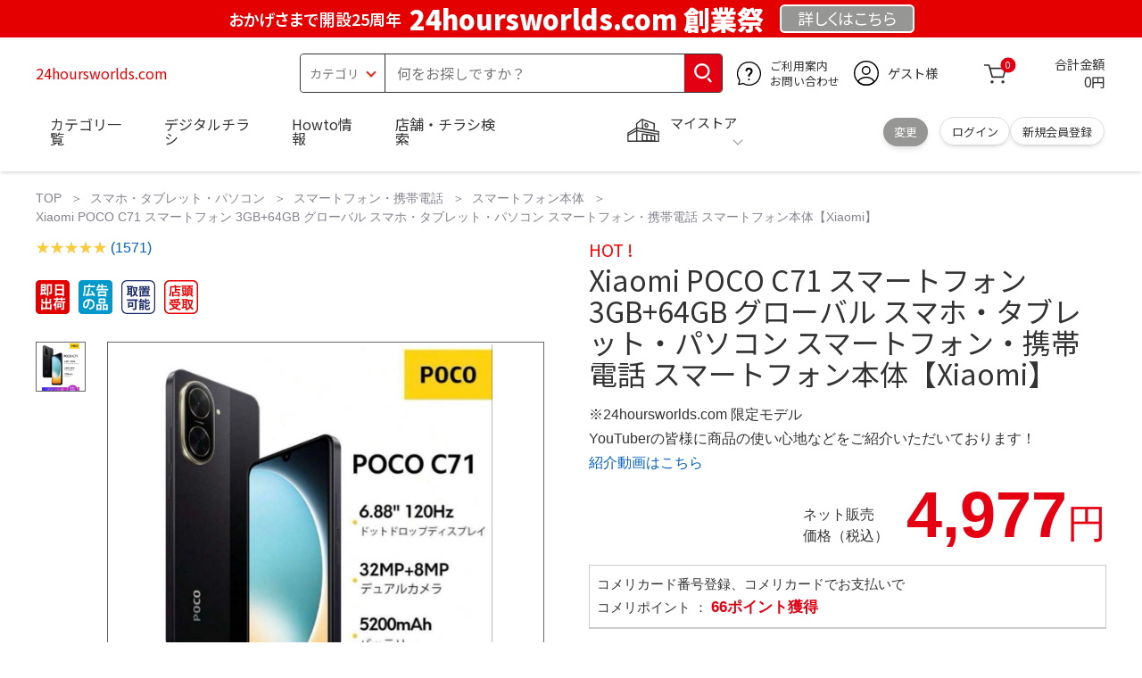

--- FILE ---
content_type: text/css
request_url: https://www.komeri.com/css/bita_css/template_b2.css?v=2024082001
body_size: 7202
content:
@media screen and (min-width: 768px){#header{padding:0;box-shadow:rgba(0,0,0,.07) 0px 4px 3px -1px,rgba(0,0,0,.06) 0px 2px 4px -1px;color:#333;position:relative}#header .header-band{height:55px}#header .header-logo{grid-area:header-logo}#header .header-search{grid-area:header-search}#header .header-usr{grid-area:header-usr}#header .header-cart{grid-area:header-cart}#header .header-store{grid-area:header-store}#header .header-nav{grid-area:header-nav;position:relative}#header .header-container{display:grid;grid:"header-logo header-search header-search header-contact header-usr header-cart header-cart" 40px "header-nav header-nav header-store header-store header-store header-store header-store" auto/280px 250px 208px 115px 130px 55px 64px;gap:1rem 1rem;align-items:center;width:1200px;margin:1.25rem auto 0 auto;padding:0 16px;position:relative}#header .header-nav ul.header-nav--list{display:flex}#header .header-nav ul.header-nav--list li a{position:relative;padding:.8rem 1rem;display:block}#header .header-nav ul.header-nav--list li a:hover{text-decoration:underline;text-underline-offset:.35em;opacity:.75;transition:.6s}#header .header-search{display:flex;border:1px solid #333;box-sizing:border-box;border-radius:4px}#header .header-search-container{display:flex;width:calc(100% - 42px)}#header .header-search--input input{font-size:1rem;-webkit-appearance:none;-moz-appearance:none;appearance:none;border:0;background:#fff;padding:.8em .8em;box-sizing:border-box;width:100%;height:42px;border-radius:3px;color:#757575}#header .header-search--input-btn{background:#e30012;display:flex;justify-content:center;align-items:center;border-radius:0 3px 3px 0}#header .header-search--input-btn input{width:20px;height:auto;padding:0 11px;-webkit-appearance:none;-moz-appearance:none;appearance:none;border:0}#header .header-usr{display:flex;align-items:center}#header .header-usr .header-usr--icon{margin-right:.6rem}#header .header-usr--name{font-size:.9rem}#header .header-usr--name a{display:block;margin-top:5px;color:#333;font-weight:bold;font-size:.95rem}#header .header-usr--name.header-usr--name__non-login a{margin-top:0}#header .header-cart{display:flex;align-items:center;justify-content:space-between}#header .header-cart .header-cart--icon{position:relative;margin-right:1rem}#header .header-cart .header-cart--bag{display:inline-flex;fill:#fff;background:#e30012;width:fit-content;min-width:1.1rem;height:1.1rem;border-radius:50%;text-align:center;justify-content:center;align-items:center;padding:1px;position:absolute;top:-0.35rem;right:-0.7rem;line-height:1.1;font-size:.75rem;color:#fff;text-transform:uppercase;transform:scale(0.85);transform-origin:50% 50%}#header .header-cart--count-txt{display:block;font-size:.9rem}#header .header-cart--total-count{display:block;text-align:right;margin-top:5px;font-size:.95rem}#header .header-store{display:flex;align-items:center;justify-content:flex-end;position:relative}#header .header-store--icon{margin:0 .8rem}#header .header-store--dt .header-store--dt__head{font-size:.95rem;display:block}#header .header-store--dt-cont{display:flex;align-items:center;margin-top:5px}#header .header-store--dt-name{font-size:.95rem;min-width:4em;cursor:pointer;position:relative;padding-right:1.5rem}#header .header-store--dt-name::after{content:"";position:absolute;right:5px;border-top:1px solid #969694;border-right:1px solid #969694;width:7px;height:7px;-webkit-transform:rotate(135deg);transform:rotate(135deg);top:0;bottom:0;margin:auto}#header .header-store--dt-time{font-size:.95rem;margin:0 1rem 0 .8rem;min-width:125px}#header .header-store--dt-btn__change{margin:-18px 0 0 0}#header .header-store--dt-btn__change a{box-sizing:border-box;padding:.6rem;box-shadow:rgba(0,0,0,.1) 0px 4px 6px -1px,rgba(0,0,0,.06) 0px 2px 4px -1px;color:#fff;font-size:13px;background:#969694;border-radius:40px;display:flex;opacity:1;width:auto;height:100%;align-items:center;justify-content:center;cursor:pointer}#header .header-store--dt-btn__change a:hover{opacity:.75;transition:.6s}#header .hamburger{display:none}#header .header-contact{grid-area:header-contact}#header .header-contact a{display:flex;align-items:center}#header .header-contact p{font-size:.8rem;line-height:1.35;margin:0 0 0 .6rem}.menu-category-list{width:15em;background-color:#fff;position:absolute;top:58px;left:0;z-index:100;transition:all .2s;overflow-x:hidden;overflow-y:hidden;display:none;box-shadow:rgba(0,0,0,.1) 0px 8px 12px}.menu-category-list>ul{padding-bottom:70px}.menu-category-list.open{transform:translateZ(0)}.menu-category-list.depth2-open{width:30em}.menu-category-list.depth3-open{width:45em}.menu-category-list li{border-bottom:1px dotted #ccc;cursor:pointer;margin:0 1em;padding:.3em}.menu-category-list li a{color:#333}.menu-category-list li a:hover{opacity:1}.menu-category-list li.active>[class$=-nm]{font-weight:bold}.menu-category-list li.depth1-back,.menu-category-list li.depth2-back{border-bottom:1px solid #d5dbdb}.menu-category-list li .depth1-lower,.menu-category-list li .depth2-lower{width:15em;min-height:100%;background-color:#fff;position:absolute;top:0;left:0;z-index:10;transform:translate(-30em);transition:all 5ms}.menu-category-list .depth1 .lnk1,.menu-category-list .depth2 .lnk2{display:block}.menu-category-list .depth1 .lnk1 a,.menu-category-list .depth2 .lnk2 a,.menu-category-list .depth3 a{display:block}.menu-category-list li .depth1-lower.open{left:15em;transform:translateZ(30em)}.menu-category-list li .depth2-lower.open{left:15em;transform:translateZ(45em)}.menu-category-list .depth3:hover{font-weight:bold}.header-sp-store{display:none}.header-store-map{display:none;background:#fff;box-shadow:rgba(0,0,0,.1) 0px 4px 6px -1px,rgba(0,0,0,.06) 0px 2px 4px -1px;position:absolute;padding:0 10px 10px 10px;right:0;top:113px;width:400px;z-index:2000;border-radius:0 0 6px 6px}.header-store-map-container{display:flex;justify-content:space-between;align-items:flex-start}.header-store-map--detail{width:calc(50% - 5px);font-size:.85rem;line-height:1.5}.header-store-map--detail dl{display:grid;grid-template-rows:repeat(2, auto);grid-template-columns:4.5em 1fr;gap:.25rem .3rem}.header-store-map--detail a.flatbtn{width:fit-content;padding:.5rem .8rem;margin:1rem auto 0 auto;box-shadow:rgba(0,0,0,.1) 0px 4px 6px -1px,rgba(0,0,0,.06) 0px 2px 4px -1px;font-size:.85em}.header-store-map--img{width:calc(50% - 5px);position:relative}.header-store-map .header-store-map--img .js-mystore-area--map{width:195px;height:116px}.header-store-map--img img.header-store-map--img-copy{position:absolute;left:0;bottom:0;width:137px;height:auto}#header .header-logo-second a{display:flex;align-items:center;font-size:1.25rem;font-weight:bold}#header .header-logo-second a .header-logo-second--img{margin-right:12px}#header .header-store--login{display:flex;margin-left:.8rem;gap:0 8px}#header .header-store--login a{font-size:13px;border:solid 1px #ddd;border-radius:40px;padding:.6rem .8rem;box-shadow:rgba(0,0,0,.1) 0 3px 4px -1px,rgba(0,0,0,.06) 0px 2px 0px -1px;display:flex;box-sizing:border-box;height:32px}#header .header-store--login a:hover{opacity:.75;transition:.6s}}@media screen and (max-width: 767px){#header.webfont{position:absolute;top:42px;left:0;width:100%;padding:0 0 1rem 0;background:#fff;transition-duration:.3s;box-sizing:border-box;color:#333}.header-band{height:42px}#header .header-logo{grid-area:header-logo;display:flex;align-items:center}#header .header-search{grid-area:header-search}#header .header-usr{grid-area:header-usr}#header .header-cart{grid-area:header-cart}#header .header-store{display:none}#header .header-nav{grid-area:header-nav}#header .header-contact{grid-area:header-contact}#header .header-container{display:grid;grid:"header-logo header-contact header-usr header-cart" auto "header-search header-search header-search header-search" 42px/1fr 30px 32px 32px;gap:1rem .5rem;align-items:center;width:100%;margin:0 auto;padding:1rem 15px 0 15px;box-sizing:border-box;position:relative}#header .header-logo--img img{width:100%;height:auto;max-width:165px}#header .black-bg{position:fixed;left:0;top:0;width:100vw;height:100vh;z-index:9994;background-color:#000;opacity:0;visibility:hidden;transition:all .6s;cursor:pointer}#header .header-nav{position:fixed;left:-240px;top:0;width:240px;height:100vh;background:#f1f1f1;transition:all .6s;z-index:9999}#header .hamburger{position:relative;width:22px;height:22px;cursor:pointer;z-index:10000;margin-right:1rem}#header.nav-open .hamburger{position:fixed;top:45px;left:260px}#header .hamburger__line{display:block;position:absolute;right:0;width:22px;height:2px;background-color:#333;transition:.1s;border-radius:4px}#header .hamburger__line--1{top:2px}#header .hamburger__line--2{top:10px}#header .hamburger__line--3{top:18px}#header .hamburger__line--1,.hamburger__line--2,.hamburger__line--3{background:#333}#header.nav-open .hamburger__line--1,#header.nav-open .hamburger__line--2,#header.nav-open .hamburger__line--3{background:#fff}#header.nav-open .header-nav{left:0}#header.nav-open .black-bg{opacity:.7;visibility:visible;touch-action:none;-webkit-user-select:none;-moz-user-select:none;-ms-user-select:none;user-select:none}.nav-open .hamburger__line--1{transform:translateY(14px) rotate(-45deg);top:0}.nav-open .hamburger__line--2{opacity:0}.nav-open .hamburger__line--3{transform:translateY(-2px) rotate(45deg);bottom:0}#header .header-nav ul.header-nav--list li a{padding:1rem;display:block;border-bottom:1px solid #707070;font-size:.95rem}#header .header-nav ul.header-nav--list li.header-nav--head{background:#e30012;color:#fff;font-size:1rem;padding:.8rem .6rem;line-height:1.3}#header .header-nav ul.header-nav--list li.header-nav--head span{font-weight:bold;padding-left:.4rem}#header .header-search{display:flex;align-items:center}#header .header-search-container{display:contents}#header .header-search--input{width:calc(100% - 42px);border:1px solid #333;border-right:0;box-sizing:border-box;border-radius:4px 0 0 4px;overflow:hidden}#header .header-search--input input{font-size:1rem;-webkit-appearance:none;-moz-appearance:none;appearance:none;border:0;background:#fff;padding:.8em .8em;box-sizing:border-box;width:100%;height:42px;border-radius:0;color:#757575}#header .header-search--input-btn{background:#e30012;width:42px;height:44px;display:flex;justify-content:center;align-items:center;border:1px solid #333;border-left:0;box-sizing:border-box;border-radius:0 4px 4px 0;overflow:hidden}#header .header-search--input-btn input{width:20px;height:auto;padding:0 11px;-webkit-appearance:none;-moz-appearance:none;appearance:none;border:0}#header .header-usr{display:flex;align-items:center}#header .header-usr .header-usr--icon img{width:32px}#header .header-usr--name{display:none}#header .header-usr--name a{display:block;margin-top:3px;color:#333;font-weight:bold;font-size:.7rem}#header .header-cart{display:flex;align-items:center}#header .header-cart .header-cart--icon{position:relative}#header .header-cart .header-cart--icon img{width:27px;height:auto}#header .header-cart .header-cart--bag{display:inline-flex;fill:#fff;background:#e30012;width:fit-content;min-width:1.1rem;height:1.1rem;border-radius:50%;text-align:center;justify-content:center;align-items:center;padding:1px;position:absolute;top:-0.35rem;right:-0.55rem;line-height:1.1;font-size:.75rem;color:#fff;text-transform:uppercase;transform:scale(0.85);transform-origin:50% 50%}#header .header-cart--count{display:none}#header .header-contact img{width:28px;height:auto}#header .header-cart--icon p{font-size:.6rem;margin-top:3px}.menu-category-list{display:none}#header .fixed{position:fixed;top:0;left:0;width:100%;z-index:9998;padding:.8rem 15px;background:#fff;transition-duration:.3s;box-shadow:rgba(0,0,0,.1) 0px 4px 12px}#header.nav-open .fixed{z-index:9995}.header-sp-store{display:grid;grid:"h-sp-icon h-sp-head h-sp-head h-sp-change" auto "h-sp-icon h-sp-name h-sp-time h-sp-change" auto/32px auto minmax(6em, 1fr) 50px;gap:3px .5rem;padding:.8rem 15px;box-sizing:border-box;border-top:1px solid #cfcfcf;box-shadow:rgba(0,0,0,.07) 0px 4px 3px -1px,rgba(0,0,0,.06) 0px 2px 4px -1px;color:#333;position:relative;margin-top:120px}.header-sp-store--icon{grid-area:h-sp-icon;align-self:center}.header-sp-store--icon img{width:32px;height:auto}.header-sp-store--dt__head{font-size:.8rem;font-weight:bold;grid-area:h-sp-head}.header-sp-store--dt-name{grid-area:h-sp-name;min-width:4em;height:1.25em;font-size:13px;position:relative;padding-right:1rem;line-height:1.1;cursor:pointer}.header-sp-store--dt-name::after{content:"";position:absolute;right:2px;border-top:1px solid #969694;border-right:1px solid #969694;width:6px;height:6px;-webkit-transform:rotate(135deg);transform:rotate(135deg);top:-3px;bottom:0;margin:auto}.header-sp-store--dt-time{font-size:13px;grid-area:h-sp-time}.header-sp-store--dt-btn__change{display:flex;justify-content:flex-end;grid-area:h-sp-change;align-self:center}.header-sp-store--dt-btn__change a{box-sizing:border-box;padding:.35rem .6rem;box-shadow:rgba(0,0,0,.1) 0px 4px 6px -1px,rgba(0,0,0,.06) 0px 2px 4px -1px;color:#fff;font-size:12px;background:#969694;border-radius:40px;display:flex;opacity:1;width:50px;height:2em;align-items:center;justify-content:center;cursor:pointer}.header-store-map{display:none;background:#fff;box-shadow:rgba(0,0,0,.1) 0px 4px 6px -1px,rgba(0,0,0,.06) 0px 2px 4px -1px;position:absolute;padding:0 1.5rem 1rem 1.5rem;right:0;top:179px;z-index:2000;width:100%;box-sizing:border-box}.header-store-map-container{display:flex;flex-direction:column-reverse}.header-store-map--detail{font-size:.9rem;line-height:1.5;margin-top:1rem}.header-store-map--detail dl{display:grid;grid-template-rows:repeat(2, auto);grid-template-columns:4.5em 1fr;gap:.25rem .3rem}.header-store-map--detail a.flatbtn{width:fit-content;padding:.6rem 1rem;margin:1rem auto 0 auto;font-size:.9em}.header-store-map--img{position:relative}.header-store-map--img img{width:100%;height:160px;object-fit:none;display:block;margin:auto}.header-store-map--img img.header-store-map--img-copy{position:absolute;left:0;bottom:0;width:137px;height:auto}#header .fixed .header-store-map{display:none !important}#header .header-logo-second a{display:flex;align-items:center;font-size:1.2rem;font-weight:bold}#header .header-logo-second a .header-logo-second--img{width:32px;margin-right:13px}}#header #header-select option.header-select--heading{font-weight:bold;background:#f1f1f1}#sub-header{overflow:hidden;font-family:"Noto Sans JP",Sans-Serif}#sub-header .swiper{overflow:visible}#sub-header .js-category-container{opacity:0;transition:opacity .3s linear}#sub-header .js-category-container{opacity:1}@media only screen and (min-width: 768px){#sub-header{background:#f1f1f1;max-height:152px;padding-bottom:16px}#sub-header .js-category-container{margin:0 auto;width:1200px;overflow:visible;display:grid;grid-template-columns:repeat(9, minmax(120px, 1fr));padding-left:12px}#sub-header .js-category-container .js-category--list:nth-child(8n) span img{height:60px}#sub-header .js-category-container .js-category--list:nth-child(9n) span img{height:60px}#sub-header .js-category-container .js-category--list span{display:flex;align-items:center;justify-content:center;width:110px;height:80px;box-sizing:border-box;margin:0 auto .4rem auto;transition:all .3s ease 0s;z-index:5}#sub-header .js-category-container .js-category--list a:hover{box-shadow:rgba(17,17,26,.05) 0px 4px 16px,rgba(17,17,26,.05) 0px 8px 32px}#sub-header .js-category-container .js-category--list a:hover img{opacity:.8}#sub-header .js-category-container .js-category--list img{width:auto;height:80px;transition:all .3s ease 0s}#sub-header .js-category-container .js-category--list a{width:120px;padding:5px 0 10px;box-sizing:border-box;background:#fff;border-radius:12px;display:flex;align-items:center;justify-content:center;box-shadow:rgba(0,0,0,.1) 0px 4px 6px -1px,rgba(0,0,0,.06) 0px 2px 4px -1px}#sub-header .js-category-container .js-category--list p{color:#333;font-size:.9em;font-weight:bold;line-height:1.3;text-align:center;letter-spacing:1px;font-feature-settings:"palt"}}@media only screen and (max-width: 767px){#sub-header{background:#f1f1f1;padding:0 0 8px 0;max-height:122px;box-sizing:border-box}#sub-header .swiper{width:calc(100% - 0px);margin:0 auto}#sub-header .js-category-container{margin:0 auto;overflow:visible}#sub-header .js-category-container .swiper-slide.js-category--list{width:92px}#sub-header .js-category-container .js-category--list span{display:flex;align-items:center;justify-content:center;width:50px;height:50px;box-sizing:border-box;margin:0 auto 5px auto}#sub-header .js-category-container .js-category--list a:hover{box-shadow:rgba(17,17,26,.05) 0px 4px 16px,rgba(17,17,26,.05) 0px 8px 32px}#sub-header .js-category-container .js-category--list img{width:50px;height:auto;max-height:50px;transition:all .3s ease 0s}#sub-header .js-category-container .js-category--list:nth-child(8n) span img{height:44px}#sub-header .js-category-container .js-category--list:nth-child(9n) span img{height:44px}#sub-header .js-category-container .js-category--list a{background:#fff;border-radius:12px;margin:0 auto .4rem auto;box-shadow:rgba(0,0,0,.1) 0px 4px 6px -1px,rgba(0,0,0,.06) 0px 2px 4px -1px;box-sizing:border-box;width:92px;height:92px;display:flex;align-items:center;justify-content:center}#sub-header .js-category-container .js-category--list p{color:#333;font-size:.75rem;font-weight:bold;line-height:1.3;text-align:center;letter-spacing:1px;font-feature-settings:"palt"}}footer{background-color:#f0f0f0}@media screen and (min-width: 768px){.layout-footer{width:1240px;padding:0 20px;margin:0 auto;box-sizing:border-box}.footer__inner{padding:2em 0 2.5em}.layout-footer_sns--arrea{width:100%;margin:2.5rem 0;border-bottom:1px solid #c5c1c1;padding-bottom:2.5rem;box-sizing:border-box}.footer-sns__list{display:flex;flex-wrap:wrap;justify-content:center;padding:0 1.5rem}.footer-sns__list li{width:calc((100% - 60px)/6)}.footer-sns__list li a{display:flex;align-items:center;justify-content:center;padding:5px 0}.footer-sns__list li a:hover,.footer-sns__list li a:focus{text-decoration:underline;opacity:.8;transition:.6s}.footer-sns__list li a img{max-width:100%;height:auto;max-height:100%}.footer-sns__list .icon-pc__title{padding-left:.8rem;font-size:.9rem;line-height:1.2}.layout-footer_nav{display:flex;flex-wrap:wrap;justify-content:space-between;margin:0 2.5rem}.layout-footer_nav li{width:calc((100% - 40px)/4);margin:1.5rem 0}.layout-footer_nav li a{position:relative;padding-left:1.75rem;display:flex;align-items:center}.layout-footer_nav li a:hover,.layout-footer_nav li a:focus{text-decoration:underline;text-underline-offset:.35em;opacity:.75;transition:.6s}.layout-footer_nav li a span::before{content:"";background-image:url(../../img/arow_red.svg);position:absolute;top:0;left:0;background-size:cover;background-position:center;background-repeat:no-repeat;width:20px;height:20px}.footer-menu{margin-top:2rem;border-top:1px solid #c5c1c1;box-sizing:border-box;padding-bottom:2.5rem}.footer-menu .footer-menu__title{font-size:1.6rem;font-weight:bold;margin:2.5rem 2.5rem 1rem}.footer-menu__column{margin:2rem 2.5rem 0 2.5rem;display:grid;grid-template-columns:repeat(4, 270px);gap:3rem 1rem}.footer-menu__column li{width:100%}.footer-menu__column li a{position:relative;display:flex;align-items:center;padding-left:1.75rem}.footer-menu__column li a:hover,.footer-menu__column li a:focus{text-decoration:underline;text-underline-offset:.35em;opacity:.75;transition:.6s}.footer-menu__column li a::before{content:"";background-image:url(../../img/arow_gray.svg);position:absolute;top:0;left:0;background-size:cover;background-position:center;background-repeat:no-repeat;width:20px;height:20px}.footer__foot__inner{text-align:center;margin-top:2rem}.footer-logo__area{display:flex;justify-content:center;align-items:center}.footer-logo__area img{max-width:100%;max-height:100%;width:360px;height:auto}.footer-logo__area .detail-text{font-size:.875rem;padding-top:.8rem}.footer_copyright{text-align:center;margin-top:2.5rem;font-size:.8rem}}@media screen and (max-width: 767px){.layout-footer{padding:0 15px}.footer__inner{padding:2em 0 2.5em}.layout-footer_sns--arrea{width:100%}.footer-sns__list{display:grid;grid-template-columns:repeat(6, 50px);gap:6px;place-content:center;align-items:baseline}.footer-sns__list li a{display:flex;flex-direction:column;align-items:center;justify-content:center;width:100%}.footer-sns__list li a:hover,.footer-sns__list li a:focus{text-decoration:underline;opacity:.8;transition:.6s}.footer-sns__list li a img{width:40px;height:auto}.footer-sns__list .icon-sp__title{font-size:.75em;text-align:center;line-height:1.2;margin-top:.5em}.footer-sns__list .icon-pc__title.text-hide{display:none}.layout-footer_nav{display:flex;flex-wrap:wrap;flex-direction:column}.layout-footer_nav li{border-bottom:1px solid #c5c1c1;box-sizing:border-box;position:relative}.layout-footer_nav li:last-child{border:none}.layout-footer_nav li a{display:flex;align-items:center;padding:1.5rem 1rem 1.5rem .8rem;font-size:.875rem}.layout-footer_nav li a:hover,.layout-footer_nav li a:focus{text-decoration:underline;text-underline-offset:.35em;opacity:.75;transition:.6s}.layout-footer_nav li a span::before{content:"";background-image:url(../../img/arow_red.svg);position:absolute;top:50%;left:20px;background-size:cover;background-position:center;background-repeat:no-repeat;width:18px;height:18px;transform:translate(-50%, -50%);margin-right:.8rem}.layout-footer_nav li a span{background-image:none;padding-left:1.5rem}.footer-menu{margin-top:2rem}.footer-menu .footer-menu__title{font-size:1rem;font-weight:bold;margin:1.75rem .8rem 1.5rem .8rem}.footer-menu__column{display:flex;flex-wrap:wrap;justify-content:space-between;margin:0 .8rem}.footer-menu__column li{width:calc((100% - 20px)/2);margin-bottom:1.5rem}.footer-menu__column li:last-child{margin-bottom:0}.footer-menu__column li a{position:relative;display:flex;align-items:center;padding-left:1.25rem;font-size:.875rem}.footer-menu__column li a:hover,.footer-menu__column li a:focus{text-decoration:underline;opacity:.75;transition:.6s}.footer-menu__column li a::before{content:"";background-image:url(../../img/arow_gray.svg);position:absolute;top:5%;left:0;background-size:cover;background-position:center;background-repeat:no-repeat;width:14px;height:14px}.footer__foot__inner{text-align:center;margin-top:.9rem}.footer-logo__area{display:flex;justify-content:center;align-items:center}.footer-logo__area img{max-width:100%;max-height:100%;width:180px;height:auto}.footer-logo__area .detail-text{font-size:.75rem;padding-top:.5rem}.footer_copyright{text-align:center;margin-top:2.5rem;font-size:.7rem}}#header .header-container .suggest-container{display:none}@media(min-width: 768px){#header .header-container .header-search--s-close{display:none}}@media(max-width: 767px){#header .header-container .header-search--s-close,#header .header-container .header-search--s-select{display:none}}@media(max-width: 767px){#header .header-container.s-suggest-open{padding:15px;gap:0}}@media(max-width: 767px){#header .header-container.s-suggest-open .header-logo{display:none}}@media(max-width: 767px){#header .header-container.s-suggest-open .header-contact{display:none}}@media(max-width: 767px){#header .header-container.s-suggest-open .header-cart{display:none}}@media(max-width: 767px){#header .header-container.s-suggest-open .header-usr{display:none}}#header .header-container.s-suggest-open .header-search{position:relative}@media(max-width: 767px){#header .header-container.s-suggest-open .header-search--s-close{display:flex;align-items:center;margin-right:10px;animation:appear .3s ease}@keyframes appear{0%{opacity:0}100%{opacity:1}}#header .header-container.s-suggest-open .header-search--s-close span{display:block;font-size:.8rem;background:#fff;border-radius:20px;padding:.5em 1em;margin:0 1rem 0 0}}@media(max-width: 767px){#header .header-container.s-suggest-open .suggest-container{display:block;position:absolute;top:72px;left:0;height:calc(100vh - 72px);background:#fff;width:100%;z-index:999;touch-action:none;-webkit-user-select:none;-moz-user-select:none;-ms-user-select:none;user-select:none;animation:appear .3s ease}@keyframes appear{0%{opacity:0}100%{opacity:1}}}#header .header-container.s-suggest-open .suggest-container ul{overflow:auto;-webkit-overflow-scrolling:touch;height:60vh}#header .header-container.s-suggest-open .suggest-container li{border-top:1px solid #efefef;position:relative;padding:.75rem 1rem;font-size:.95rem;line-height:1.25;box-sizing:border-box}#header .header-container.s-suggest-open .suggest-container li:last-child{border-bottom:1px solid #efefef}#header .header-container.s-suggest-open .suggest-container li span{display:block;margin-top:2px;font-size:.75rem;color:#8b8b8b}@media(min-width: 768px){#header .header-container .header-search .header-search--s-select{position:relative;display:inline-block;height:42px;box-sizing:border-box}#header .header-container .header-search .header-search--s-select select{color:#757575;font-size:.85em;-webkit-appearance:none;-moz-appearance:none;appearance:none;width:7em;height:42px;position:relative;z-index:1;padding:0 1em 0 10px;box-sizing:border-box;border:0;border-right:1px solid #333;background:#fff;border-radius:4px 0 0 4px;cursor:pointer}#header .header-container .header-search .header-search--s-select::after{content:"";width:6px;height:6px;border:0px;border-bottom:solid 2px #f0221a;border-right:solid 2px #f0221a;transform-origin:center;-ms-transform:rotate(45deg);-webkit-transform:rotate(45deg);transform:rotate(45deg);position:absolute;top:calc(50% - 2.8px);right:12px;margin-top:-2px;z-index:1;pointer-events:none}#header .header-container .header-search .header-search--input{width:100%}}@media(max-width: 767px){#header .header-container.s-suggest-open.fixed{margin-top:42px}#header .header-container.s-suggest-open .header-search--s-close{display:flex;align-items:center;justify-content:end;position:fixed;top:0;left:0;height:42px;width:100%;background:#e30012}#header .header-container.s-suggest-open .header-search--s-select{display:block;border:1px solid #333;border-radius:4px 0 0 4px;position:relative;overflow:hidden}#header .header-container.s-suggest-open .header-search--s-select select{-webkit-appearance:none;-moz-appearance:none;appearance:none;display:block;width:6.5em !important;font-size:.85rem;height:42px;margin-bottom:0;padding:.8em 1.75em .8em .25em;-webkit-box-shadow:none;box-shadow:none;text-overflow:ellipsis;white-space:nowrap;background:#fff;border:0}#header .header-container.s-suggest-open .header-search--s-select::after{content:"";position:absolute;right:10px;border-top:2px solid #e30012;border-right:2px solid #e30012;border-radius:2px;width:5px;height:5px;-webkit-transform:rotate(135deg);transform:rotate(135deg);top:0;bottom:0;margin:auto}#header .header-container.s-suggest-open .header-search--input{border-radius:0;border-left:0;width:calc(100% - 7em)}}@media screen and (min-width: 768px){.top-recommend.other-template-recommend{margin-top:calc(120px - .6rem)}.top-recommend.other-template-recommend .ranking{display:grid;grid-template-columns:repeat(5, minmax(155px, 1fr));gap:16px}.top-recommend.other-template-recommend .item{width:100%;padding:1rem;margin:2px 0px}.top-recommend.other-template-recommend .ranking .item .goods-img{width:140px;height:140px}.top-recommend.other-template-recommend .ranking .goods-nm{font-size:.85rem}.top-recommend.other-template-recommend .ranking .item .store-stock{font-size:.75rem}.top-recommend.other-template-recommend .ranking .item .price-area{font-size:.8rem}.top-recommend.other-template-recommend .ranking .item .price-area .value{font-size:.9rem}.top-recommend.other-template-recommend .ranking .item .price-area .amt{font-size:1.15rem}.top-recommend.other-template-recommend .ranking .item .price-area .en{font-size:12px}.top-recommend.other-template-recommend .ranking li:last-child{margin-right:0}.top-recommend.other-template-recommend .buy-again{margin:2px 7px;padding:1rem}.top-recommend.other-template-recommend .slider .thum{max-width:140px;width:100%;height:140px}.top-recommend.other-template-recommend .item-name-box{height:2.9rem;font-size:.85rem}.top-recommend.other-template-recommend .recommend-area{margin-bottom:30px}.top-recommend.other-template-recommend .recommend-area .store-stock{font-size:.75rem}.top-recommend.other-template-recommend .recommend-area .price-area{font-size:.8rem}.top-recommend.other-template-recommend .recommend-area .price-area .value{font-size:.9rem}.top-recommend.other-template-recommend .recommend-area .price-area .amt{font-size:1.15rem}.top-recommend.other-template-recommend .recommend-area .price-area .en{font-size:12px}}@media screen and (max-width: 767px){.top-recommend.other-template-recommend{margin-top:calc(60px - .6rem)}}.top-recommend .buy-again{position:relative}.recommend-icon-list{display:grid;grid-template-columns:repeat(auto-fill, minmax(5em, 5em));gap:5px;position:absolute;left:16px;top:16px;width:100%;font-size:13px;z-index:1}@media screen and (max-width: 767px){.recommend-icon-list{position:absolute;height:19px;left:8px;top:8px}}.recommend-icon-list span{display:block;text-align:center;font-family:"Noto Sans JP",Sans-Serif;color:#fff;padding:3px 4px;width:fit-content;box-sizing:border-box}.recommend-icon-list .recommend-icon-list__free-delv{background-color:#e30013}.recommend-icon-list .recommend-icon-list__limited{background-color:#1b155f}@media screen and (max-width: 767px){.topbtn,.recommend-area-ranking--topbtn{font-size:1rem}.top-recommend .ranking .item .store-stock{font-size:.875rem}}@media screen and (max-width: 767px){.product-recommend .recommend-area.recommend-area-ranking .slider{margin:0;display:flex;overflow-x:scroll;-webkit-overflow-scrolling:touch;white-space:nowrap;gap:.75rem;padding-right:1rem;position:relative}}.product-recommend .recommend-area.recommend-area-ranking .slider li{position:relative}@media screen and (max-width: 767px){.product-recommend .recommend-area.recommend-area-ranking .slider li.buy-again{padding:.8rem .5rem .5rem .5rem;margin:2px 0px 5px 0px;width:160px}}.product-recommend .recommend-area.recommend-area-ranking .slider li::before{transform:scale(1);position:absolute;top:10px;left:10px;width:40px;height:auto;z-index:9}@media screen and (max-width: 767px){.product-recommend .recommend-area.recommend-area-ranking .slider li::before{transform:scale(0.7);position:absolute;top:4px;left:4px;width:30px;height:auto}}.product-recommend .recommend-area.recommend-area-ranking .slider li:nth-child(1)::before{content:url(../../img/rank_1.svg)}.product-recommend .recommend-area.recommend-area-ranking .slider li:nth-child(2)::before{content:url(../../img/rank_2.svg)}.product-recommend .recommend-area.recommend-area-ranking .slider li:nth-child(3)::before{content:url(../../img/rank_3.svg)}.product-recommend .recommend-area.recommend-area-ranking .slider li:nth-child(4)::before{content:url(../../img/rank_4.svg)}.product-recommend .recommend-area.recommend-area-ranking .slider li:nth-child(5)::before{content:url(../../img/rank_5.svg)}.product-recommend .recommend-area-ranking--topbtn{margin:2rem auto 0 auto}@media screen and (max-width: 767px){.product-recommend .recommend-area-ranking--topbtn{margin-top:1rem}}.product-recommend .slick-next:before,.product-recommend .slick-prev:before{content:url(../../img/reco_aw.svg)}@media screen and (max-width: 767px){.product-recommend .slick-next{right:20px}}@media screen and (max-width: 767px){.product-recommend .slick-prev{left:20px;transition:.4s;z-index:999}}.top-recommend.other-template-recommend .recommend-area.recommend-area-ranking .slider li::before{transform:scale(0.8)}@media screen and (max-width: 767px){.product-recommend .slick-prev:before{transform:scale(-1, 1);display:inline-block}}@media screen and (max-width: 767px){.product-recommend .slick-prev.slick-disabled:before{opacity:0;pointer-events:none}}@media screen and (max-width: 767px){.product-recommend .recommend-area,.goods-recommend-area .recommend-area{position:relative}}@media screen and (max-width: 767px){.product-recommend .recommend-area::before,.goods-recommend-area .recommend-area::before{display:inline-block;content:url(../../img/reco_aw.svg);background-size:contain;width:25px;height:40px;position:absolute;top:calc(50% - 20px);left:4px;transform:translateY(-50%);-webkit-transform:translateY(-50%);-ms-transform:translateY(-50%);transform:scale(-1, 1);opacity:.5;pointer-events:none;z-index:99}}@media screen and (max-width: 767px){.product-recommend .recommend-area::after,.goods-recommend-area .recommend-area::after{display:inline-block;content:url(../../img/reco_aw.svg);background-size:contain;width:25px;height:40px;position:absolute;top:50%;right:4px;transform:translateY(-50%);-webkit-transform:translateY(-50%);-ms-transform:translateY(-50%);opacity:.5;pointer-events:none;z-index:99}}@media screen and (max-width: 767px){.product-recommend .recommend-area .recommend-frame,.goods-recommend-area .recommend-area .recommend-frame{margin:0;display:flex;overflow-x:scroll;-webkit-overflow-scrolling:touch;white-space:nowrap;gap:.75rem;padding-right:1rem;position:relative}}@media screen and (min-width: 768px){#suggest--box #suggest_keyword_list_{box-shadow:rgba(0,0,0,.07) 0px 4px 3px -1px,rgba(0,0,0,.06) 0px 2px 4px -1px}}@media screen and (min-width: 768px){#suggest--box #suggest_keyword_list_ li{font-size:.85rem;padding:0 .5rem}#suggest--box #suggest_keyword_list_ li:hover{background:#fcecea}}#suggest--box #suggest_keyword_list_ li a{overflow:hidden;text-overflow:ellipsis;white-space:nowrap;padding:.5rem 0}@media screen and (min-width: 768px){#suggest--box #suggest_keyword_list_ li span{display:block;width:5.5em;background:#f1f1f1;text-align:center;padding:4px;box-sizing:border-box;border-radius:4px;font-size:.75rem}}@media screen and (min-width: 768px){#suggest--box #suggest_keyword_list_ li.suggest-keyword-list--product{display:flex;flex-direction:row-reverse;align-items:center;gap:.25rem}}@media screen and (min-width: 768px){#suggest--box #suggest_keyword_list_ li.suggest-keyword-list--category{display:flex;flex-direction:row-reverse;align-items:center;gap:.25rem}#suggest--box #suggest_keyword_list_ li.suggest-keyword-list--category span{background:#969694;color:#fff}}#suggest--box .suggest-keyword-box{position:absolute;top:1px;left:417px;width:400px;background:#fff}@media screen and (max-width: 767px){#suggest--box .suggest-keyword-box{display:none}}#suggest--box .suggest-keyword-box-container{box-shadow:rgba(0,0,0,.07) 0px 4px 3px -1px,rgba(0,0,0,.06) 0px 2px 4px -1px;position:relative}#suggest--box .suggest-keyword-box h2{background:#e30012;color:#fff;padding:.5rem;box-sizing:border-box;font-size:.85rem;display:flex}#suggest--box .suggest-keyword-box--keyword{overflow:hidden;text-overflow:ellipsis;white-space:nowrap;width:16em}#suggest--box .suggest-keyword-box-list{display:grid;grid-template-columns:repeat(3, minmax(110px, 1fr));gap:.75rem;padding:.75rem .5rem}#suggest--box .suggest-keyword-box-list a{display:block}#suggest--box .suggest-keyword-box-list a:hover{background:#f9f9f9;opacity:.5}#suggest--box .suggest-keyword-box-list--img{width:110px;height:110px;display:block;margin:0 auto}#suggest--box .suggest-keyword-box-list--img img{display:block;margin:0 auto;max-width:110px;max-height:110px;height:auto;width:auto}#suggest--box .suggest-keyword-box-list--name{display:block;font-size:.75rem;line-height:1.25;height:2.5em;overflow:hidden;margin-top:.25rem}#suggest--box .suggest-keyword-box-list--price{display:block;text-align:right;color:#e50012;margin-top:.5rem}#suggest--box .suggest-keyword-box-list--price--en{font-size:.8em}#header .header-logo a.header-app--btn{display:none}#header .header-logo.header-app a.header-app--btn{display:block;position:relative;cursor:pointer;width:24px;height:24px;transform:scaleX(-1);z-index:9999}@media screen and (min-width: 768px){#header .header-logo.header-app a.header-app--btn{display:none}}#header .header-logo.header-app a.header-app--btn span{display:block;position:absolute;height:2px;width:16px;background:#333;border-radius:1px}#header .header-logo.header-app a.header-app--btn span:nth-child(1){left:10px;top:6px;-webkit-transform:rotate(45deg);-moz-transform:rotate(45deg);transform:rotate(45deg)}#header .header-logo.header-app a.header-app--btn span:nth-child(2){left:10px;top:16px;-webkit-transform:rotate(-45deg);-moz-transform:rotate(-45deg);transform:rotate(-45deg)}#header .header-logo.header-app .hamburger{margin-right:.75rem}@media screen and (max-width: 767px){.page-alert #header{position:initial}}@media screen and (max-width: 767px){#header.header-error{position:initial}}.recommend-area.recommend-area-ranking .price-area .textRight{text-align:right}.recommend-area .product-goods-list-cartbtn{margin:.75rem 0 0 0}@media screen and (max-width: 767px){.recommend-area .product-goods-list-cartbtn{margin:.5rem 0 0 0}}.recommend-area .product-goods-list-cartbtn .product-goods-list-cartbtn--button{display:flex;justify-content:center;align-items:center;background:#ea6d0d;color:#fff;height:40px;border-radius:40px;font-size:1rem;cursor:pointer;font-family:"Noto Sans JP",Sans-Serif}@media screen and (max-width: 767px){.recommend-area .product-goods-list-cartbtn .product-goods-list-cartbtn--button{height:32px;font-size:.75rem}}.recommend-area .product-goods-list-cartbtn .product-goods-list-cartbtn--button:hover{opacity:.75;transition:.6s}@media screen and (max-width: 767px){.recommend-area .buy-again:has(.block-favorite--delete-item) .product-goods-list-cartbtn .fs-medium{height:32px;font-size:.75rem}}.top-recommend.other-template-recommend .recommend-area.recommend-area-ranking .price-area .textRight{min-height:auto}.top-recommend.other-template-recommend .recommend-area.recommend-area-ranking .product-goods-list-cartbtn{display:none}@page{margin:10mm;size:210mm 297mm}@media print{body{-webkit-print-color-adjust:exact;width:1200px;zoom:.8}#header{padding:0;box-shadow:rgba(0,0,0,.07) 0px 4px 3px -1px,rgba(0,0,0,.06) 0px 2px 4px -1px;color:#333;position:relative}#header .header-band{height:55px}#header .header-logo{grid-area:header-logo}#header .header-search{grid-area:header-search}#header .header-usr{grid-area:header-usr}#header .header-cart{grid-area:header-cart}#header .header-store{grid-area:header-store}#header .header-nav{grid-area:header-nav;position:relative}#header .header-container{display:grid;grid:"header-logo header-search header-search header-contact header-usr header-cart header-cart" 40px "header-nav header-nav header-store header-store header-store header-store header-store" auto/280px 368px 90px 115px 130px 55px 64px;gap:1rem 1rem;align-items:center;width:1200px;margin:1.25rem auto 0 auto;padding:0 16px;position:relative}#header .header-nav ul.header-nav--list{display:flex}#header .header-nav ul.header-nav--list li a{position:relative;padding:.8rem 1rem;display:block}#header .header-nav ul.header-nav--list li a:hover{text-decoration:underline;text-underline-offset:.35em;opacity:.75;transition:.6s}#header .header-search{display:flex;border:1px solid #333;box-sizing:border-box;border-radius:4px}#header .header-search-container{display:flex;width:calc(100% - 42px)}#header .header-search--input input{font-size:1rem;-webkit-appearance:none;-moz-appearance:none;appearance:none;border:0;background:#fff;padding:.8em .8em;box-sizing:border-box;width:100%;height:42px;border-radius:3px;color:#757575}#header .header-search--input-btn{background:#e30012;display:flex;justify-content:center;align-items:center;border-radius:0 3px 3px 0}#header .header-search--input-btn input{width:20px;height:auto;padding:0 11px;-webkit-appearance:none;-moz-appearance:none;appearance:none;border:0}#header .header-usr{display:flex;align-items:center}#header .header-usr .header-usr--icon{margin-right:.6rem}#header .header-usr--name{font-size:.85rem}#header .header-usr--name a{display:block;margin-top:5px;color:#333;font-weight:bold;font-size:.95rem}#header .header-usr--name.header-usr--name__non-login a{margin-top:0}#header .header-cart{display:flex;align-items:center;justify-content:space-between}#header .header-cart .header-cart--icon{position:relative;margin-right:1rem}#header .header-cart .header-cart--bag{display:inline-flex;fill:#fff;background:#e30012;width:-moz-fit-content;width:fit-content;min-width:1.1rem;height:1.1rem;border-radius:50%;text-align:center;justify-content:center;align-items:center;padding:1px;position:absolute;top:-0.35rem;right:-0.7rem;line-height:1.1;font-size:.75rem;color:#fff;text-transform:uppercase;transform:scale(0.85);transform-origin:50% 50%}#header .header-cart--count-txt{display:block;font-size:.9rem}#header .header-cart--total-count{display:block;text-align:right;margin-top:5px;font-size:.95rem}#header .header-store{display:flex;align-items:center;justify-content:flex-end;position:relative}#header .header-store--icon{margin:0 .8rem}#header .header-store--dt .header-store--dt__head{font-size:.95rem;display:block}#header .header-store--dt-cont{display:flex;align-items:center;margin-top:5px}#header .header-store--dt-name{font-size:.95rem;cursor:pointer;position:relative;padding-right:1.5rem}#header .header-store--dt-name::after{content:"";position:absolute;right:5px;border-top:1px solid #969694;border-right:1px solid #969694;width:7px;height:7px;transform:rotate(135deg);top:0;bottom:0;margin:auto}#header .header-store--dt-time{font-size:.95rem;margin:0 1rem 0 .8rem}#header .header-store--dt-btn__change{margin:-18px 0 0 0}#header .header-store--dt-btn__change a{box-sizing:border-box;padding:.6rem;box-shadow:rgba(0,0,0,.1) 0px 4px 6px -1px,rgba(0,0,0,.06) 0px 2px 4px -1px;color:#fff;font-size:13px;background:#969694;border-radius:40px;display:flex;opacity:1;width:auto;height:100%;align-items:center;justify-content:center;cursor:pointer}#header .header-store--dt-btn__change a:hover{opacity:.75;transition:.6s}#header .hamburger{display:none}#header .header-contact{grid-area:header-contact}#header .header-contact a{display:flex;align-items:center}#header .header-contact p{font-size:.8rem;line-height:1.35;margin:0 0 0 .6rem}.menu-category-list{width:15em;background-color:#fff;position:absolute;top:58px;left:0;z-index:100;transition:all .2s;overflow-x:hidden;overflow-y:hidden;display:none;box-shadow:rgba(0,0,0,.1) 0px 8px 12px}.menu-category-list>ul{padding-bottom:70px}.menu-category-list.open{transform:translateZ(0)}.menu-category-list.depth2-open{width:30em}.menu-category-list.depth3-open{width:45em}.menu-category-list li{border-bottom:1px dotted #ccc;cursor:pointer;margin:0 1em;padding:.3em}.menu-category-list li a{color:#333}.menu-category-list li a:hover{opacity:1}.menu-category-list li.active>[class$=-nm]{font-weight:bold}.menu-category-list li.depth1-back,.menu-category-list li.depth2-back{border-bottom:1px solid #d5dbdb}.menu-category-list li .depth1-lower,.menu-category-list li .depth2-lower{width:15em;min-height:100%;background-color:#fff;position:absolute;top:0;left:0;z-index:10;transform:translate(-30em);transition:all 5ms}.menu-category-list .depth1 .lnk1,.menu-category-list .depth2 .lnk2{display:block}.menu-category-list .depth1 .lnk1 a,.menu-category-list .depth2 .lnk2 a,.menu-category-list .depth3 a{display:block}.menu-category-list li .depth1-lower.open{left:15em;transform:translateZ(30em)}.menu-category-list li .depth2-lower.open{left:15em;transform:translateZ(45em)}.menu-category-list .depth3:hover{font-weight:bold}.header-sp-store{display:none}.header-store-map{display:none;background:#fff;box-shadow:rgba(0,0,0,.1) 0px 4px 6px -1px,rgba(0,0,0,.06) 0px 2px 4px -1px;position:absolute;padding:0 10px 10px 10px;right:0;top:113px;width:400px;z-index:2000;border-radius:0 0 6px 6px}.header-store-map-container{display:flex;justify-content:space-between;align-items:flex-start}.header-store-map--detail{width:calc(50% - 5px);font-size:.85rem;line-height:1.5}.header-store-map--detail dl{display:grid;grid-template-rows:repeat(2, auto);grid-template-columns:4.5em 1fr;gap:.5rem .3rem}.header-store-map--detail a.flatbtn{width:-moz-fit-content;width:fit-content;padding:.5rem .8rem;margin:1rem auto 0 auto;box-shadow:rgba(0,0,0,.1) 0px 4px 6px -1px,rgba(0,0,0,.06) 0px 2px 4px -1px;font-size:.85em}.header-store-map--img{width:calc(50% - 5px);position:relative}.header-store-map .header-store-map--img .js-mystore-area--map{width:195px;height:116px}.header-store-map--img img.header-store-map--img-copy{position:absolute;left:0;bottom:0;width:137px;height:auto}#header .header-logo-second a{display:flex;align-items:center;font-size:1.25rem;font-weight:bold}#header .header-logo-second a .header-logo-second--img{margin-right:12px}#header #header-select option.header-select--heading{font-weight:bold;background:#f1f1f1}#sub-header{overflow:hidden;font-family:"Noto Sans JP",Sans-Serif}#sub-header .swiper{overflow:visible}#sub-header .js-category-container{opacity:0;transition:opacity .3s linear}#sub-header .js-category-container{opacity:1}#sub-header{background:#f1f1f1;max-height:152px;padding-bottom:16px}#sub-header .js-category-container{margin:0 auto;width:1200px;overflow:visible;display:grid;grid-template-columns:repeat(9, minmax(120px, 1fr));padding-left:12px}#sub-header .js-category-container .js-category--list:nth-child(8n) span img{height:60px}#sub-header .js-category-container .js-category--list:nth-child(9n) span img{height:60px}#sub-header .js-category-container .js-category--list span{display:flex;align-items:center;justify-content:center;width:110px;height:80px;box-sizing:border-box;margin:0 auto .4rem auto;transition:all .3s ease 0s;z-index:5}#sub-header .js-category-container .js-category--list a:hover{box-shadow:rgba(17,17,26,.05) 0px 4px 16px,rgba(17,17,26,.05) 0px 8px 32px}#sub-header .js-category-container .js-category--list a:hover img{opacity:.8}#sub-header .js-category-container .js-category--list img{width:auto;height:80px;transition:all .3s ease 0s}#sub-header .js-category-container .js-category--list a{width:120px;padding:5px 0 10px;box-sizing:border-box;background:#fff;border-radius:12px;display:flex;align-items:center;justify-content:center;box-shadow:rgba(0,0,0,.1) 0px 4px 6px -1px,rgba(0,0,0,.06) 0px 2px 4px -1px}#sub-header .js-category-container .js-category--list p{color:#333;font-size:.9em;font-weight:bold;line-height:1.3;text-align:center;letter-spacing:1px;font-feature-settings:"palt"}footer{background-color:#f0f0f0}.layout-footer{width:1240px;padding:0 20px;margin:0 auto;box-sizing:border-box}.footer__inner{padding:2em 0 2.5em}.layout-footer_sns--arrea{width:100%;margin:2.5rem 0;border-bottom:1px solid #c5c1c1;padding-bottom:2.5rem;box-sizing:border-box}.footer-sns__list{display:flex;flex-wrap:wrap;justify-content:center;padding:0 1.5rem}.footer-sns__list li{width:calc((100% - 60px)/6)}.footer-sns__list li a{display:flex;align-items:center;justify-content:center;padding:5px 0}.footer-sns__list li a:hover,.footer-sns__list li a:focus{text-decoration:underline;opacity:.8;transition:.6s}.footer-sns__list li a img{max-width:100%;height:auto;max-height:100%}.footer-sns__list .icon-pc__title{padding-left:.8rem;font-size:.9rem;line-height:1.2}.layout-footer_nav{display:flex;flex-wrap:wrap;justify-content:space-between;margin:0 2.5rem}.layout-footer_nav li{width:calc((100% - 40px)/4);margin:1.5rem 0}.layout-footer_nav li a{position:relative;padding-left:1.75rem;display:flex;align-items:center}.layout-footer_nav li a:hover,.layout-footer_nav li a:focus{text-decoration:underline;text-underline-offset:.35em;opacity:.75;transition:.6s}.layout-footer_nav li a span::before{content:"";background-image:url(../../img/arow_red.svg);position:absolute;top:0;left:0;background-size:cover;background-position:center;background-repeat:no-repeat;width:20px;height:20px}.footer-menu{margin-top:2rem;border-top:1px solid #c5c1c1;box-sizing:border-box;padding-bottom:2.5rem}.footer-menu .footer-menu__title{font-size:1.6rem;font-weight:bold;margin:2.5rem 2.5rem 1rem}.footer-menu__column{margin:2rem 2.5rem 0 2.5rem;display:grid;grid-template-columns:repeat(4, 270px);gap:3rem 1rem}.footer-menu__column li{width:100%}.footer-menu__column li a{position:relative;display:flex;align-items:center;padding-left:1.75rem}.footer-menu__column li a:hover,.footer-menu__column li a:focus{text-decoration:underline;text-underline-offset:.35em;opacity:.75;transition:.6s}.footer-menu__column li a::before{content:"";background-image:url(../../img/arow_gray.svg);position:absolute;top:0;left:0;background-size:cover;background-position:center;background-repeat:no-repeat;width:20px;height:20px}.footer__foot__inner{text-align:center;margin-top:2rem}.footer-logo__area{display:flex;justify-content:center;align-items:center}.footer-logo__area img{max-width:100%;max-height:100%;width:360px;height:auto}.footer-logo__area .detail-text{font-size:.875rem;padding-top:.8rem}.footer_copyright{text-align:center;margin-top:2.5rem;font-size:.8rem}#header .header-container .suggest-container{display:none}#header .header-container.s-suggest-open .suggest-container ul{overflow:auto;-webkit-overflow-scrolling:touch;height:60vh}#header .header-container.s-suggest-open .suggest-container li{border-top:1px solid #efefef;position:relative;padding:.75rem 1rem;font-size:.95rem;line-height:1.25;box-sizing:border-box}#header .header-container.s-suggest-open .suggest-container li:last-child{border-bottom:1px solid #efefef}#header .header-container.s-suggest-open .suggest-container li span{display:block;margin-top:2px;font-size:.75rem;color:#8b8b8b}#header .header-container .header-search .header-search--s-select{position:relative;display:inline-block;height:42px;box-sizing:border-box}#header .header-container .header-search .header-search--s-select select{color:#757575;font-size:.85em;-webkit-appearance:none;-moz-appearance:none;appearance:none;width:7em;height:42px;position:relative;z-index:1;padding:0 1em 0 10px;box-sizing:border-box;border:0;border-right:1px solid #333;background:#fff;border-radius:4px 0 0 4px;cursor:pointer}#header .header-container .header-search .header-search--s-select::after{content:"";width:6px;height:6px;border:0px;border-bottom:solid 2px #f0221a;border-right:solid 2px #f0221a;transform-origin:center;transform:rotate(45deg);position:absolute;top:calc(50% - 2.8px);right:12px;margin-top:-2px;z-index:1;pointer-events:none}#header .header-container .header-search .header-search--input{width:100%}.sp-only{display:none}}/*# sourceMappingURL=template_b2.css.map */

--- FILE ---
content_type: application/javascript
request_url: https://www.komeri.com/js/sys/goods_ajax_cart.js
body_size: 3108
content:
var ecblib = ecblib || {};ecblib.goods_ajax_cart = ecblib.goods_ajax_cart || {};jQuery(function () {var _goods_ajax_cart = ecblib.goods_ajax_cart;var s_width = 60;var l_width = 200;if (document.URL.match("cart.aspx")) {return false;}jQuery("body").off("click");jQuery("body").on("click", ".js-animation-add-cart", function (e) {/*  ztAddCart(e); */var loadStart = function (elem) {jQuery(elem).addClass("js-animation-add-cart-in-progress");cartButtonHtml = jQuery(elem).html();return elem;};var loadEnd = function (elem, iserror, ErrMessage, ErrorCode) {if (!iserror) {var tooltipmsg = ecblib.msg.goods_ajax_cart.TO_SHOPPING_CART;if (ErrorCode && ErrorCode.length > 0) {if (ErrorCode[0] === '0') {tooltipmsg = ecblib.msg.goods_ajax_cart.ERROR_0;} else if (ErrorCode[0] === '1') {tooltipmsg = ecblib.msg.goods_ajax_cart.ERROR_1;} else if (ErrorCode[0] === '2') {tooltipmsg = ecblib.msg.goods_ajax_cart.ERROR_2;}} else if (ErrMessage && ErrMessage.length > 0) {tooltipmsg = ErrMessage;}if(jQuery("#cart-modal").length > 0){if(jQuery(elem).hasClass("js-animation-add-cart-reccomend")){ecblib.ui.showToolTip(jQuery(elem), { tooltip: tooltipmsg, diptimeSec: 1 });}else if (ErrMessage && ErrMessage.length > 0) {}else{GenerateModal();}}else{ecblib.ui.showToolTip(jQuery(elem), { tooltip: tooltipmsg, diptimeSec: 1 });}setTimeout(function () {jQuery(elem).removeClass("js-animation-add-cart-in-progress");if(jQuery("#historydetailjscart").val() == "true"){jQuery(elem).html(ecblib.msg.goods_ajax_cart.BUY_AGAIN);}else if (jQuery("#reservejscart").val() == "true") {jQuery(elem).text(ecblib.msg.goods_ajax_cart.RESERVE_CART);}else{jQuery(elem).html(cartButtonHtml);/* jQuery(elem).html(ecblib.msg.goods_ajax_cart.PUT_IN_SHOPPING_CART); */}}, 1400);} else {jQuery(elem).removeClass("js-animation-add-cart-in-progress");if(jQuery("#historydetailjscart").val() == "true"){jQuery(elem).html(ecblib.msg.goods_ajax_cart.BUY_AGAIN);}else if (jQuery("#reservejscart").val() == "true") {jQuery(elem).text(ecblib.msg.goods_ajax_cart.RESERVE_CART);}else{jQuery(elem).html(ecblib.msg.goods_ajax_cart.PUT_IN_SHOPPING_CART);}}};var addCart = function (b, g) {var params = {};if (typeof goods_crsirefo_jscart !== 'undefined') {crsirefo_jscart = goods_crsirefo_jscart;}if (mix_no == "") {params = {"goods": goods,"qty": qty,"order_kind": order_kind,"crsirefo_hidden": crsirefo_jscart,"extendedwarranty": extendedwarranty,"exwrnt_selected": exWrntSelected,"check_understand": check_understand,"base_goods": base_goods,"c_seq": c_seq};} else {params = {"mixmmatchgoods": mix_goods,"setqty": qty,"order_kind": order_kind,"mix_no": mix_no,"crsirefo_hidden": crsirefo_jscart,}}var o = loadStart(b);jQuery.ajax({async: true,type: "POST",url: ecblib.sys.wwwroot + "/shop/js/addcart.aspx",data: params,cache: false,ifModified: false,dataType: "json",success: function (result) {result = result || {};if ('ecblib' in window && 'abtest' in ecblib && 'loadABtest' in ecblib.abtest) {ecblib.abtest.saveBlockClickLog("jscart");}if (result.IsUseGtmGa === 'true') {window.dataLayer = window.dataLayer || [];dataLayer.push({'etm_ga_virtualurl_addcart': result.AjaxVirtualUrl_AddCart,'event': 'etm_ga_cart_added'});} else if (result.IsUseLegacyGa === 'true') {if (typeof gtag == "function") {var gatrackingcode = jQuery("meta[property='ecb:GATrackingCode']").attr('content');gtag('config', gatrackingcode, { 'page_title': 'AddCart', 'page_location': ecblib.sys.wwwroot + '/shop/cart/addcart.aspx?goods=' + goods });}}if (result.ErrMessage && result.ErrMessage.length > 0 && jQuery("#cart-error-msg").length > 0) {jQuery("#cart-error-msg").html(result.ErrMessage);ecblib.ui.dialog("cart-error-modal", {quit : function(action) {action.close();},})}if (jQuery("#jscart_replace_").length > 0) {var self = function (isDelete) {jQuery("#jscart_replace_").load(ecblib.sys.wwwroot + "/shop/js/cart.aspx", function () {jQuery(".js-jscart-delete-btn").each(function () {var cart = jQuery(this).attr("data-cart");jQuery(this).bind("click", function () {jQuery("#js_jscart_items_" + cart).slideUp("normal", function () {jQuery(this).remove();jQuery.ajax({type: "POST",url: ecblib.sys.wwwroot + "/shop/js/delcart.aspx",data: {"cart": cart,"crsirefo_hidden": crsirefo_jscart},cache: false,success: function () {self(true);}});});});});if (!isDelete) {setTimeout(function () {loadEnd(o, false, result.ErrMessage);}, 400);}});};self(false);} else {setTimeout(function () {loadEnd(o, false, result.ErrMessage, result.ErrorCode);}, 400);}try {getCartData();} catch(e) {return;}},error: function (xhr, status, thrown) {loadEnd(o, false, ecblib.msg.goods_ajax_cart.ERROR_0);/* alert(ecblib.msg.goods_ajax_cart.SESSION_EXPIRED); */return false;}});return true;};if (jQuery(this).hasClass("js-animation-add-cart-in-progress")) {return false;}var href = jQuery(this).attr("href");var re = new RegExp("goods=([,0-9A-Za-z_\-]+)");var re_qty = new RegExp("qty=([,0-9]+)");var matches = href.match(re);var matches_qty = href.match(re_qty);var goods = "";var qty = "";var order_kind = "";var id = jQuery(this).attr("id") || "";var re_id = new RegExp("^add_mix_cart_*");var mix_goods = "";var plan_cd = "";var mix_no = "";var cartButtonHtml = "";order_kind = jQuery("#order_kind").val();var extendedwarranty = "";extendedwarranty = jQuery("#extendedwarranty").val();var exWrntSelected = "";if (jQuery("#js-wrnt-selected").length > 0 && jQuery("#js-wrnt-selected").hasClass("selected")) {exWrntSelected = jQuery("#js-wrnt-selected").data("wrntseleced");}var check_understand = "";check_understand = jQuery('#understand').prop('checked');var base_goods = "";base_goods = jQuery("#base_goods").val();var c_seq = "";c_seq = jQuery("#c_seq").val();if (id.match(re_id)) {plan_cd = id.replace("add_mix_cart_", "");jQuery("input[id^='mix_goods_" + plan_cd + "@']").each(function (i) {if (i >= 1) mix_goods += ",";mix_goods += jQuery(this).val();});mix_no = jQuery("#mix_no_" + plan_cd).val();if (plan_cd == "" || mix_no == "" || mix_goods == "") {return true;}goods = plan_cd;qty = 1;addCart(this, plan_cd);return false;}if (matches && matches.length == 2) {goods = matches[1];} else {return true;}if (matches_qty && matches_qty.length == 2) {qty = matches_qty[1]}if ( jQuery("#goodsCntInp")[0] ) qty = jQuery("#goodsCntInp").val();if (jQuery("#agree_" + goods).length > 0) {var btn = this;ecblib.ui.dialog('agree_' + goods, {width: '400px',buttons: {'btnAgree': function (action) {addCart(btn, goods);action.close();}, 'btnNotAgree': function (action) {action.close();}}});} else {addCart(this, goods);return false;}return false;});function getCartData() {if(jQuery('.js-cart-count').length) {jQuery.ajax({url: ecblib.sys.wwwroot + "/shop/js/cart.aspx",cache: false,dataType: "html",success: function (html) {checkGetCartData(html);}});}}function checkGetCartData(html) {const template = document.createElement("div");template.innerHTML = html;let count = template.querySelector('.block-jscart--wrapper').dataset.count;if (count) jQuery('.js-cart-count').text(count);let total = template.querySelector('.block-jscart--wrapper').dataset.total;if (total) jQuery('#js-price').text(total);}function GenerateModal(){jQuery.ajax({async: true,type: "POST",url: ecblib.sys.wwwroot + "/shop/js/getcartdata.aspx",cache: false,ifModified: false,dataType: "json",success: function (result) {jQuery(".cart-modal-toorder").hide();jQuery(".cart-modal-locker").hide();if(result.is_exists_goods_option == 0 && result.is_exists_not_selected_order_kind == 0){jQuery(".cart-modal-toorder").show();if(result.is_exists_order_kind_store == 1 && result.is_exists_locker_yn == 1 && result.store_count == 1){jQuery(".cart-modal-locker").show();}}ecblib.ui.dialog("cart-modal", {quit : function(action) {jQuery('.modal-multiple-items').slick('unslick');action.close();},});jQuery('.modal-multiple-items').not('.slick-initialized').slick(ecblib.sys.slickModal);jQuery('.modal-multiple-items').not('.slick-initialized').slick('setPosition');}});}});function DispCartDialog(){ecblib.ui.dialog("cart-modal", {quit : function(action) {action.close();},});}